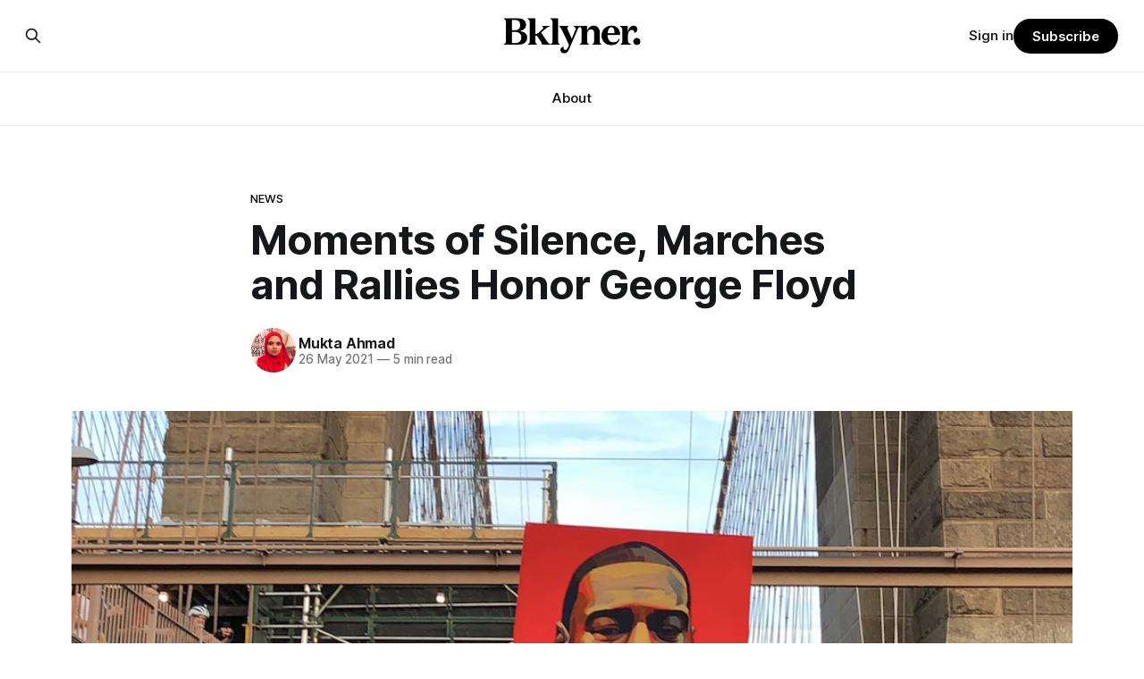

--- FILE ---
content_type: text/html; charset=utf-8
request_url: https://bklyner.com/moments-of-silence-marches-and-rallies-honor-george-floyd/
body_size: 10546
content:
<!DOCTYPE html>
<html lang="en">
<head>

    <title>Moments of Silence, Marches and Rallies Honor George Floyd - Bklyner</title>
    <meta charset="utf-8">
    <meta name="viewport" content="width=device-width, initial-scale=1.0">
    
    <link rel="preload" as="style" href="https://bklyner.com/assets/built/screen.css?v=cc08d3f840">
    <link rel="preload" as="script" href="https://bklyner.com/assets/built/source.js?v=cc08d3f840">
    
    <link rel="preload" as="font" type="font/woff2" href="https://bklyner.com/assets/fonts/inter-roman.woff2?v=cc08d3f840" crossorigin="anonymous">
<style>
    @font-face {
        font-family: "Inter";
        font-style: normal;
        font-weight: 100 900;
        font-display: optional;
        src: url(https://bklyner.com/assets/fonts/inter-roman.woff2?v=cc08d3f840) format("woff2");
        unicode-range: U+0000-00FF, U+0131, U+0152-0153, U+02BB-02BC, U+02C6, U+02DA, U+02DC, U+0304, U+0308, U+0329, U+2000-206F, U+2074, U+20AC, U+2122, U+2191, U+2193, U+2212, U+2215, U+FEFF, U+FFFD;
    }
</style>

    <link rel="stylesheet" type="text/css" href="https://bklyner.com/assets/built/screen.css?v=cc08d3f840">

    <style>
        :root {
            --background-color: #ffffff
        }
    </style>

    <script>
        /* The script for calculating the color contrast has been taken from
        https://gomakethings.com/dynamically-changing-the-text-color-based-on-background-color-contrast-with-vanilla-js/ */
        var accentColor = getComputedStyle(document.documentElement).getPropertyValue('--background-color');
        accentColor = accentColor.trim().slice(1);

        if (accentColor.length === 3) {
            accentColor = accentColor[0] + accentColor[0] + accentColor[1] + accentColor[1] + accentColor[2] + accentColor[2];
        }

        var r = parseInt(accentColor.substr(0, 2), 16);
        var g = parseInt(accentColor.substr(2, 2), 16);
        var b = parseInt(accentColor.substr(4, 2), 16);
        var yiq = ((r * 299) + (g * 587) + (b * 114)) / 1000;
        var textColor = (yiq >= 128) ? 'dark' : 'light';

        document.documentElement.className = `has-${textColor}-text`;
    </script>

    <link rel="icon" href="https://bklyner.com/content/images/size/w256h256/2024/06/Bklyner-Favicon-Square-Black.png" type="image/png">
    <link rel="canonical" href="https://bklyner.com/moments-of-silence-marches-and-rallies-honor-george-floyd/">
    <meta name="referrer" content="no-referrer-when-downgrade">
    
    <meta property="og:site_name" content="Bklyner">
    <meta property="og:type" content="article">
    <meta property="og:title" content="Moments of Silence, Marches and Rallies Honor George Floyd - Bklyner">
    <meta property="og:description" content="Tuesday, May 25, was the one-year anniversary of the death of a man who, as his daughter said, “changed the...">
    <meta property="og:url" content="https://bklyner.com/moments-of-silence-marches-and-rallies-honor-george-floyd/">
    <meta property="og:image" content="https://bklyner.com/content/images/bklyner/wp-content/uploads/2021/05/Screen-Shot-2021-05-26-at-5.29.46-AM.png">
    <meta property="article:published_time" content="2021-05-26T18:01:41.000Z">
    <meta property="article:modified_time" content="2021-05-28T17:15:15.000Z">
    <meta property="article:tag" content="News">
    
    <meta property="article:publisher" content="https://www.facebook.com/bklyner">
    <meta name="twitter:card" content="summary_large_image">
    <meta name="twitter:title" content="Moments of Silence, Marches and Rallies Honor George Floyd - Bklyner">
    <meta name="twitter:description" content="Protesters held up a portrait of George Floyd as they marched across Brooklyn
Bridge, Tuesday, May. 25, 2021. Mukta Ahmad/Bklyner.Tuesday, May 25, was the
one-year anniversary of the death of a man who, as his daughter said, “changed
the world.” Last year the death of George Floyd, 46,">
    <meta name="twitter:url" content="https://bklyner.com/moments-of-silence-marches-and-rallies-honor-george-floyd/">
    <meta name="twitter:image" content="https://bklyner.com/content/images/2021/05/Screen-Shot-2021-05-26-at-5.29.46-AM.png">
    <meta name="twitter:label1" content="Written by">
    <meta name="twitter:data1" content="Mukta Ahmad">
    <meta name="twitter:label2" content="Filed under">
    <meta name="twitter:data2" content="News">
    <meta name="twitter:site" content="@bklyner">
    <meta property="og:image:width" content="998">
    <meta property="og:image:height" content="699">
    
    <script type="application/ld+json">
{
    "@context": "https://schema.org",
    "@type": "Article",
    "publisher": {
        "@type": "Organization",
        "name": "Bklyner",
        "url": "https://bklyner.com/",
        "logo": {
            "@type": "ImageObject",
            "url": "https://bklyner.com/content/images/2025/04/Bklyner-Logotype-Black--1-.png"
        }
    },
    "author": {
        "@type": "Person",
        "name": "Mukta Ahmad",
        "image": {
            "@type": "ImageObject",
            "url": "https://bklyner.com/content/images/2021/05/Screen-Shot-2021-03-23-at-11.27.20-AM.png",
            "width": 416,
            "height": 594
        },
        "url": "https://bklyner.com/author/muktaahmad/",
        "sameAs": []
    },
    "headline": "Moments of Silence, Marches and Rallies Honor George Floyd - Bklyner",
    "url": "https://bklyner.com/moments-of-silence-marches-and-rallies-honor-george-floyd/",
    "datePublished": "2021-05-26T18:01:41.000Z",
    "dateModified": "2021-05-28T17:15:15.000Z",
    "image": {
        "@type": "ImageObject",
        "url": "https://bklyner.com/content/images/2021/05/Screen-Shot-2021-05-26-at-5.29.46-AM.png",
        "width": 998,
        "height": 699
    },
    "keywords": "News",
    "description": "Protesters held up a portrait of George Floyd as they marched across Brooklyn\nBridge, Tuesday, May. 25, 2021. Mukta Ahmad/Bklyner.Tuesday, May 25, was the\none-year anniversary of the death of a man who, as his daughter said, “changed\nthe world.” Last year the death of George Floyd, 46, at the hands of the police\nshook the country to its core after a 17-year-old girl’s video of Derek Chauvin\nkneeling on Mr. Floyd’s neck for nine minutes and 29 seconds went viral. \n\nIn front of the Brooklyn Museum",
    "mainEntityOfPage": "https://bklyner.com/moments-of-silence-marches-and-rallies-honor-george-floyd/"
}
    </script>

    <meta name="generator" content="Ghost 6.13">
    <link rel="alternate" type="application/rss+xml" title="Bklyner" href="https://bklyner.com/rss/">
    <script defer src="https://cdn.jsdelivr.net/ghost/portal@~2.56/umd/portal.min.js" data-i18n="true" data-ghost="https://bklyner.com/" data-key="eece3c83477cd867a309318d09" data-api="https://bklyner.ghost.io/ghost/api/content/" data-locale="en" crossorigin="anonymous"></script><style id="gh-members-styles">.gh-post-upgrade-cta-content,
.gh-post-upgrade-cta {
    display: flex;
    flex-direction: column;
    align-items: center;
    font-family: -apple-system, BlinkMacSystemFont, 'Segoe UI', Roboto, Oxygen, Ubuntu, Cantarell, 'Open Sans', 'Helvetica Neue', sans-serif;
    text-align: center;
    width: 100%;
    color: #ffffff;
    font-size: 16px;
}

.gh-post-upgrade-cta-content {
    border-radius: 8px;
    padding: 40px 4vw;
}

.gh-post-upgrade-cta h2 {
    color: #ffffff;
    font-size: 28px;
    letter-spacing: -0.2px;
    margin: 0;
    padding: 0;
}

.gh-post-upgrade-cta p {
    margin: 20px 0 0;
    padding: 0;
}

.gh-post-upgrade-cta small {
    font-size: 16px;
    letter-spacing: -0.2px;
}

.gh-post-upgrade-cta a {
    color: #ffffff;
    cursor: pointer;
    font-weight: 500;
    box-shadow: none;
    text-decoration: underline;
}

.gh-post-upgrade-cta a:hover {
    color: #ffffff;
    opacity: 0.8;
    box-shadow: none;
    text-decoration: underline;
}

.gh-post-upgrade-cta a.gh-btn {
    display: block;
    background: #ffffff;
    text-decoration: none;
    margin: 28px 0 0;
    padding: 8px 18px;
    border-radius: 4px;
    font-size: 16px;
    font-weight: 600;
}

.gh-post-upgrade-cta a.gh-btn:hover {
    opacity: 0.92;
}</style><script async src="https://js.stripe.com/v3/"></script>
    <script defer src="https://cdn.jsdelivr.net/ghost/sodo-search@~1.8/umd/sodo-search.min.js" data-key="eece3c83477cd867a309318d09" data-styles="https://cdn.jsdelivr.net/ghost/sodo-search@~1.8/umd/main.css" data-sodo-search="https://bklyner.ghost.io/" data-locale="en" crossorigin="anonymous"></script>
    
    <link href="https://bklyner.com/webmentions/receive/" rel="webmention">
    <script defer src="/public/cards.min.js?v=cc08d3f840"></script>
    <link rel="stylesheet" type="text/css" href="/public/cards.min.css?v=cc08d3f840">
    <script defer src="/public/member-attribution.min.js?v=cc08d3f840"></script>
    <script defer src="/public/ghost-stats.min.js?v=cc08d3f840" data-stringify-payload="false" data-datasource="analytics_events" data-storage="localStorage" data-host="https://bklyner.com/.ghost/analytics/api/v1/page_hit"  tb_site_uuid="5c318fb9-e352-457a-b652-589f09f1e75d" tb_post_uuid="89f5ca12-28d1-4a72-a1ea-fbee3a098401" tb_post_type="post" tb_member_uuid="undefined" tb_member_status="undefined"></script><style>:root {--ghost-accent-color: #000000;}</style>
    <!-- Global site tag (gtag.js) - Google Analytics -->
<script async src="https://www.googletagmanager.com/gtag/js?id=G-82DSMJKLT1"></script>
<script>
  window.dataLayer = window.dataLayer || [];
  function gtag(){dataLayer.push(arguments);}
  gtag('js', new Date());

  gtag('config', 'G-82DSMJKLT1');
</script>

<!-- Global site tag (gtag.js) - Google Analytics -->
<script async src="https://www.googletagmanager.com/gtag/js?id=UA-85517200-1"></script>
<script>
  window.dataLayer = window.dataLayer || [];
  function gtag(){dataLayer.push(arguments);}
  gtag('js', new Date());

  gtag('config', 'UA-85517200-1');
</script>

<!-- Start GPT Tag -->
<script async src='https://securepubads.g.doubleclick.net/tag/js/gpt.js'></script>
<script>
  window.googletag = window.googletag || {cmd: []};
  googletag.cmd.push(function() {
    var mapping1 = googletag.sizeMapping()
                            .addSize([1800, 450], [[1800, 450], [900, 225], [970, 250], [700, 175], [728, 90]])
                            .addSize([992, 300], [[900, 225], [970, 250], [970, 90], [700, 175], [728, 90]])
                            .addSize([768, 300], [[700, 175], [728, 90], [300, 250], [320, 50]])
                            .addSize([0, 0], [[300, 250], [320, 50], [300, 600], [300, 100]])
                            .build();

    googletag.defineSlot('/21765600748/DFP_Billboard_Bklyner', [[300,250],[320,50],[700,175],[728,90],[900,225],[970,90],[970,250],[1800,450]], 'div-gpt-ad-7019294-1')
             .defineSizeMapping(mapping1)
             .addService(googletag.pubads());
    googletag.defineSlot('/21765600748/DFP_Billboard_Bklyner', [[300,250],[320,50],[700,175],[728,90],[900,225],[970,90],[970,250],[1800,450]], 'div-gpt-ad-7019294-2')
             .defineSizeMapping(mapping1)
             .addService(googletag.pubads());
    googletag.defineSlot('/21765600748/in_story', [[728,90],[970,90],[300,100],[300,600],[320,50],[300,250],[300,300]], 'div-gpt-ad-7019294-3')
             .defineSizeMapping(mapping1)
             .addService(googletag.pubads());
    googletag.defineSlot('/21765600748/DFP_Billboard_Bklyner', [[300,250],[320,50],[700,175],[728,90],[900,225],[970,90],[970,250],[1800,450]], 'div-gpt-ad-7019294-4')
             .defineSizeMapping(mapping1)
             .addService(googletag.pubads());
    googletag.defineSlot('/21765600748/DFP_Billboard_Bklyner', [[300,250],[320,50],[700,175],[728,90],[900,225],[970,90],[970,250],[1800,450]], 'div-gpt-ad-7019294-5')
             .defineSizeMapping(mapping1)
             .addService(googletag.pubads());      
    googletag.defineSlot('/21765600748/DFP_Billboard_Bklyner', [[300,250],[320,50],[700,175],[728,90],[900,225],[970,90],[970,250],[1800,450]], 'div-gpt-ad-7019294-6')
             .defineSizeMapping(mapping1)
             .addService(googletag.pubads());
    googletag.defineSlot('/21765600748/DFP_Billboard_Bklyner', [[300,250],[320,50],[700,175],[728,90],[900,225],[970,90],[970,250],[1800,450]], 'div-gpt-ad-7019294-7')
             .defineSizeMapping(mapping1)
             .addService(googletag.pubads());
    googletag.defineSlot('/21765600748/DFP_Billboard_Bklyner', [[300,250],[320,50],[700,175],[728,90],[900,225],[970,90],[970,250],[1800,450]], 'div-gpt-ad-7019294-8')
             .defineSizeMapping(mapping1)
             .addService(googletag.pubads());
    googletag.defineSlot('/21765600748/DFP_Billboard_Bklyner', [[300,250],[320,50],[700,175],[728,90],[900,225],[970,90],[970,250],[1800,450]], 'div-gpt-ad-7019294-9')
             .defineSizeMapping(mapping1)
             .addService(googletag.pubads());
    googletag.defineSlot('/21765600748/in_story', [[728,90],[300,100],[300,600],[320,50],[300,250],[300,300]], 'div-gpt-ad-7019294-10')
             .defineSizeMapping(mapping1)
             .addService(googletag.pubads());
      
    googletag.pubads().enableSingleRequest();
    googletag.pubads().collapseEmptyDivs();
    googletag.pubads().setCentering(true);
    googletag.pubads().enableSingleRequest();
    googletag.enableServices();
  });
</script>
<!-- End GPT Tag -->

<!-- Start AdSense Verification Tag -->
<script data-ad-client="ca-pub-2278228313349772" async src="https://pagead2.googlesyndication.com/pagead/js/adsbygoogle.js"></script>
<!-- End AdSense Verification Tag -->

<style>
    /* Hide feature images from migrated content */
    body.post-template.tag-hash-api-imported .article-image,
    body.post-template.tag-hash-wp .article-image {
        display: none;
    }
</style>

<script type="text/javascript" src="https://apiv2.popupsmart.com/api/Bundle/366147" async></script>

</head>
<body class="post-template tag-news tag-hash-wp has-sans-title has-sans-body">

<div class="gh-viewport">
    
    <header id="gh-navigation" class="gh-navigation is-stacked gh-outer">
    <div class="gh-navigation-inner gh-inner">

        <div class="gh-navigation-brand">
            <a class="gh-navigation-logo is-title" href="https://bklyner.com">
                    <img src="https://bklyner.com/content/images/2025/04/Bklyner-Logotype-Black--1-.png" alt="Bklyner">
            </a>
            <button class="gh-search gh-icon-button" aria-label="Search this site" data-ghost-search>
    <svg xmlns="http://www.w3.org/2000/svg" fill="none" viewBox="0 0 24 24" stroke="currentColor" stroke-width="2" width="20" height="20"><path stroke-linecap="round" stroke-linejoin="round" d="M21 21l-6-6m2-5a7 7 0 11-14 0 7 7 0 0114 0z"></path></svg></button>            <button class="gh-burger gh-icon-button" aria-label="Menu">
                <svg xmlns="http://www.w3.org/2000/svg" width="24" height="24" fill="currentColor" viewBox="0 0 256 256"><path d="M224,128a8,8,0,0,1-8,8H40a8,8,0,0,1,0-16H216A8,8,0,0,1,224,128ZM40,72H216a8,8,0,0,0,0-16H40a8,8,0,0,0,0,16ZM216,184H40a8,8,0,0,0,0,16H216a8,8,0,0,0,0-16Z"></path></svg>                <svg xmlns="http://www.w3.org/2000/svg" width="24" height="24" fill="currentColor" viewBox="0 0 256 256"><path d="M205.66,194.34a8,8,0,0,1-11.32,11.32L128,139.31,61.66,205.66a8,8,0,0,1-11.32-11.32L116.69,128,50.34,61.66A8,8,0,0,1,61.66,50.34L128,116.69l66.34-66.35a8,8,0,0,1,11.32,11.32L139.31,128Z"></path></svg>            </button>
        </div>

        <nav class="gh-navigation-menu">
            <ul class="nav">
    <li class="nav-about"><a href="https://bklyner.com/about/">About</a></li>
</ul>

        </nav>

        <div class="gh-navigation-actions">
                <button class="gh-search gh-icon-button" aria-label="Search this site" data-ghost-search>
    <svg xmlns="http://www.w3.org/2000/svg" fill="none" viewBox="0 0 24 24" stroke="currentColor" stroke-width="2" width="20" height="20"><path stroke-linecap="round" stroke-linejoin="round" d="M21 21l-6-6m2-5a7 7 0 11-14 0 7 7 0 0114 0z"></path></svg></button>                <div class="gh-navigation-members">
                            <a href="#/portal/signin" data-portal="signin">Sign in</a>
                                <a class="gh-button" href="#/portal/signup" data-portal="signup">Subscribe</a>
                </div>
        </div>

    </div>
</header>

    

<main class="gh-main">

    <article class="gh-article post tag-news tag-hash-wp">

        <header class="gh-article-header gh-canvas">

                <a class="gh-article-tag" href="https://bklyner.com/tag/news/">News</a>
            <h1 class="gh-article-title is-title">Moments of Silence, Marches and Rallies Honor George Floyd</h1>

            <div class="gh-article-meta">
                <div class="gh-article-author-image instapaper_ignore">
                            <a href="/author/muktaahmad/">
                                <img class="author-profile-image" src="/content/images/size/w160/2021/05/Screen-Shot-2021-03-23-at-11.27.20-AM.png" alt="Mukta Ahmad">
                            </a>
                </div>
                <div class="gh-article-meta-wrapper">
                    <h4 class="gh-article-author-name"><a href="/author/muktaahmad/">Mukta Ahmad</a></h4>
                    <div class="gh-article-meta-content">
                        <time class="gh-article-meta-date" datetime="2021-05-26">26 May 2021</time>
                            <span class="gh-article-meta-length"><span class="bull">—</span> 5 min read</span>
                    </div>
                </div>
            </div>

                <figure class="gh-article-image">
        <img
            srcset="/content/images/size/w320/2021/05/Screen-Shot-2021-05-26-at-5.29.46-AM.png 320w,
                    /content/images/size/w600/2021/05/Screen-Shot-2021-05-26-at-5.29.46-AM.png 600w,
                    /content/images/size/w960/2021/05/Screen-Shot-2021-05-26-at-5.29.46-AM.png 960w,
                    /content/images/size/w1200/2021/05/Screen-Shot-2021-05-26-at-5.29.46-AM.png 1200w,
                    /content/images/size/w2000/2021/05/Screen-Shot-2021-05-26-at-5.29.46-AM.png 2000w"
            sizes="(max-width: 1200px) 100vw, 1120px"
            src="/content/images/size/w1200/2021/05/Screen-Shot-2021-05-26-at-5.29.46-AM.png"
            alt="Moments of Silence, Marches and Rallies Honor George Floyd"
        >
    </figure>

        </header>

        <section class="gh-content gh-canvas is-body drop-cap">
            <figure class="kg-card kg-image-card kg-card-hascaption"><img src="https://bklyner.com/content/images/2021/05/Screen-Shot-2021-05-26-at-5.29.46-AM-1.png" class="kg-image" alt loading="lazy" width="998" height="699" srcset="https://bklyner.com/content/images/size/w600/2021/05/Screen-Shot-2021-05-26-at-5.29.46-AM-1.png 600w, https://bklyner.com/content/images/2021/05/Screen-Shot-2021-05-26-at-5.29.46-AM-1.png 998w" sizes="(min-width: 720px) 720px"><figcaption>Protesters held up a portrait of George Floyd as they marched across Brooklyn Bridge, Tuesday, May. 25, 2021. Mukta Ahmad/Bklyner.</figcaption></figure><p>Tuesday, May 25, was the one-year anniversary of the death of a man who, as his daughter said, “changed the world.” Last year the death of George Floyd, 46, at the hands of the police shook the country to its core after a 17-year-old girl’s video of Derek Chauvin kneeling on Mr. Floyd’s neck for nine minutes and 29 seconds went viral. <br><br>In front of the Brooklyn Museum, hundreds gathered on Tuesday to mourn and honor the life of George Floyd and hold a moment of silence.</p><figure class="kg-card kg-image-card kg-card-hascaption"><img src="https://bklyner.com/content/images/2021/05/Screen-Shot-2021-05-26-at-6.06.03-AM.png" class="kg-image" alt loading="lazy" width="828" height="611" srcset="https://bklyner.com/content/images/size/w600/2021/05/Screen-Shot-2021-05-26-at-6.06.03-AM.png 600w, https://bklyner.com/content/images/2021/05/Screen-Shot-2021-05-26-at-6.06.03-AM.png 828w" sizes="(min-width: 720px) 720px"><figcaption>Crowds sat in front of the Brooklyn Museum as young activists from New York City spoke during a vigil for George Floyd. Mukta Ahmad/Bklyner.</figcaption></figure><p>“It did not just feel like a victory because of the Derek Chauvin trial. It did not just feel like a victory when a black person survived and it’s not another hashtag during the day. It feels like a victory when we get to celebrate and we get to see beautiful black smiles and that is what this vigil is about,” said Nia White, lead organizer of Freedom March NYC. “So I would like to open up this space and let it be known that George Floyd is not a martyr. I will say that again, George Floyd is not this movement’s martyr.” <br><br>After Derek Chauvin was found guilty of murder and manslaughter, politicians came out saying Mr. Floyd’s death was a sacrifice for the country’s awakening to police brutality. Chauvin nowfaces 75 years in prison.</p><blockquote>Speaker Pelosi at the Congressional Black Caucus presser after Chauvin verdict: <br><br>“Thank you George Floyd for sacrificing your life for justice.” <a href="https://t.co/JfapSsKdtX?ref=bklyner.com">pic.twitter.com/JfapSsKdtX</a><a href="https://twitter.com/therecount/status/1384624338683502592?ref_src=twsrc%5Etfw&ref=bklyner.com">April 20, 2021</a></blockquote><p><br><br><br></p><p>“Thank you, George Floyd, for sacrificing your life for justice. For being there to call out to your mom, how heartbreaking was that?” said <a href="https://www.speaker.gov/?ref=bklyner.com">House Speaker Nancy Pelosi</a> at a press conference after the Derek Chauvin trial. <br><br>“He is not your martyr; he is not your excuse to wake up and shout in these streets ‘Black Lives Matter!’ You should remember that every single day of your life,” Nia continued. “George Floyd was a life before he was a hashtag. He was a father; he was a son.” <br><br>Before the vigil, a rally was held at Foley Square and then a march from there to Brooklyn Museum across Brooklyn Bridge.</p><blockquote>Today is one year anniversary of George Floyd’s murder. Brooklyn Bridge has been shut down. <a href="https://t.co/T6PjpQx1uc?ref=bklyner.com">pic.twitter.com/T6PjpQx1uc</a><a href="https://twitter.com/MuktaAhmad2/status/1397334982113349635?ref_src=twsrc%5Etfw&ref=bklyner.com">May 25, 2021</a></blockquote><figure class="kg-card kg-image-card kg-card-hascaption"><img src="https://bklyner.com/content/images/2021/05/IMG_8352.jpg" class="kg-image" alt loading="lazy" width="750" height="417" srcset="https://bklyner.com/content/images/size/w600/2021/05/IMG_8352.jpg 600w, https://bklyner.com/content/images/2021/05/IMG_8352.jpg 750w" sizes="(min-width: 720px) 720px"><figcaption>Kalief Browder’s brother, Akeem Browder speaking at the rally on Foley Square. Mukta Ahmad/Bklyner.</figcaption></figure><p>“I gotta say, I don’t feel strong today,” said Akeem Browder, brother of Kalief Browder. <br><br>Kalief Browder was in <a href="https://www.youtube.com/watch?v=3VchmU5NP_U&ref=bklyner.com">Rikers Island jail for three years</a>, including two years in solitary confinement without trial for allegedly stealing a backpack at 16. All charges were dropped against him, and two years after he was released from prison Browder committed suicide. Yesterday was Kalief Browder’s birth and his brother spoke at the rally for George Floyd.<br><br>“My brother didn’t just take his life. He was pushed as so many others. How many others realize how close we really are not just because we come to these protests, which bring closeness. A lot of people don’t even know <a href="https://www.nytimes.com/2019/05/07/us/sandra-bland-brian-encinia.html?ref=bklyner.com">Sandra Bland</a> is my cousin. Our lives are taken and we don’t even realize how close we are to it. Tomorrow I might be a hashtag. Tomorrow it might be one of us. So let today count.”<br><br>A bill introduced last summer to end chokeholds and <a href="https://www.cnn.com/2020/07/01/politics/qualified-immunity-senate-markey-warren-sanders/index.html?ref=bklyner.com">qualified immunity</a> protections for officers named after George Floyd still sits in the <a href="https://www.cnn.com/2021/04/21/politics/policing-reform-talks-congress-latest-negotiations/index.html?ref=bklyner.com">US Senate after being passed in the House</a>. <br><br>It’s been 400 years since the first ship carrying enslaved Africans brought to this country against their will. Slavery also ended 155 years ago, but to this day, black people in this country continued to be marginalized and brutalized by the systems that were built to keep them down. <br><br>“I was in Minneapolis when everything first broke out and I remember seeing everything burn down to the ground around me. I remember almost losing my life to the police in Minneapolis,” said Nupol Kiazolu, an activist and organizer from Brooklyn. “From the ashes and the rubble that surrounded Minneapolis and cities across this country and world, a new flower came. Love, humanity, justice, and community. And when I say justice, I don’t mean the three counts Chauvin got. I am talking about the love that came out of this community.”</p><figure class="kg-card kg-image-card kg-card-hascaption"><img src="https://bklyner.com/content/images/2021/05/IMG_7846-1100x752.jpg" class="kg-image" alt loading="lazy" width="1100" height="752" srcset="https://bklyner.com/content/images/size/w600/2021/05/IMG_7846-1100x752.jpg 600w, https://bklyner.com/content/images/size/w1000/2021/05/IMG_7846-1100x752.jpg 1000w, https://bklyner.com/content/images/2021/05/IMG_7846-1100x752.jpg 1100w" sizes="(min-width: 720px) 720px"><figcaption>Andrew Kearse’s wife Angelique Negroni-Kearse on the left and Nupol Kiazolu on the right, honoring him. Andrew Kearse died in police custody while uttering the words, “I can’t breathe.” Mukta Ahmad/Bklyner.</figcaption></figure><p>Black people are three times more likely to be killed at the hands of police than white people, even though they make up 13% of the U.S. population. The group <a href="https://mappingpoliceviolence.org/?ref=bklyner.com">mapping police violence</a> also found that “levels of violent crime in US cities do not determine rates of police violence.” <br><br>“I don’t think justice was served [referring to Derek Chauvin’s conviction]. I think there’s still a lot of work to do,” said Amy Garapic, 35, a percussionist who joined the movement during summer to keep people’s spirits up through her music. “The entire police forces are who killed George Floyd, not just Derek Chauvin. And I think until we really see some measures that are changed within the police departments around the country, we’re still waiting for justice.”<br><br>Courtney Wilson, 26, and D’Arel Miller, 31, both came together to the march and vigil. “How could we not? This is our life,” said Wilson. They both have been part of the Black Lives Matter movement since before George Floyd was murdered. <br><br></p><figure class="kg-card kg-image-card"><img src="https://bklyner.com/content/images/2021/05/Screen-Shot-2021-05-26-at-9.15.38-AM.png" class="kg-image" alt loading="lazy" width="900" height="666" srcset="https://bklyner.com/content/images/size/w600/2021/05/Screen-Shot-2021-05-26-at-9.15.38-AM.png 600w, https://bklyner.com/content/images/2021/05/Screen-Shot-2021-05-26-at-9.15.38-AM.png 900w" sizes="(min-width: 720px) 720px"></figure><p>Courtney Wilson and D’Arel Miller hold a sign saying “Say Their Names” in a Foley Square rally.</p><p>“From birth, we are told, you’re black you’re gonna experience life completely different than other people in America, around the world. It’s always the ‘be better,’ ‘mind what you say’ and at the end of the day your experience is not very easy,” said Miller. “So today is definitely also about showing up for George Floyd but making sure that he’s not a martyr. Like he didn’t die for this cause. He didn’t want to die.”</p>
        </section>

    </article>


</main>


            <section class="gh-container is-grid gh-outer">
                <div class="gh-container-inner gh-inner">
                    <h2 class="gh-container-title">Read more</h2>
                    <div class="gh-feed">
                            <article class="gh-card post">
    <a class="gh-card-link" href="/its-election-day/">
            <figure class="gh-card-image">
                <img
                    srcset="/content/images/size/w160/format/webp/2025/06/IMG_6001.jpeg 160w,
                            /content/images/size/w320/format/webp/2025/06/IMG_6001.jpeg 320w,
                            /content/images/size/w600/format/webp/2025/06/IMG_6001.jpeg 600w,
                            /content/images/size/w960/format/webp/2025/06/IMG_6001.jpeg 960w,
                            /content/images/size/w1200/format/webp/2025/06/IMG_6001.jpeg 1200w,
                            /content/images/size/w2000/format/webp/2025/06/IMG_6001.jpeg 2000w"
                    sizes="320px"
                    src="/content/images/size/w600/2025/06/IMG_6001.jpeg"
                    alt="It&#x27;s Election Day"
                    loading="lazy"
                >
            </figure>
        <div class="gh-card-wrapper">
            <h3 class="gh-card-title is-title">It&#x27;s Election Day</h3>
                    <p class="gh-card-excerpt is-body">The polls are open until 9 p.m., and despite the hot day, the turnout at my usually sleepy local polling place this morning was impressive. I hope that if you can vote in the Democratic primary and haven&#39;t done so yet, that you will exercise your right</p>
            <footer class="gh-card-meta">
<!--
             -->                    <time class="gh-card-date" datetime="2025-06-24">24 Jun 2025</time>
                <!--
         --></footer>
        </div>
    </a>
</article>
                            <article class="gh-card post">
    <a class="gh-card-link" href="/5-questions-for-mayoral-candidate-andrew-cuomo/">
            <figure class="gh-card-image">
                <img
                    srcset="/content/images/size/w160/format/webp/2025/06/Cuomo-Headshot.jpg 160w,
                            /content/images/size/w320/format/webp/2025/06/Cuomo-Headshot.jpg 320w,
                            /content/images/size/w600/format/webp/2025/06/Cuomo-Headshot.jpg 600w,
                            /content/images/size/w960/format/webp/2025/06/Cuomo-Headshot.jpg 960w,
                            /content/images/size/w1200/format/webp/2025/06/Cuomo-Headshot.jpg 1200w,
                            /content/images/size/w2000/format/webp/2025/06/Cuomo-Headshot.jpg 2000w"
                    sizes="320px"
                    src="/content/images/size/w600/2025/06/Cuomo-Headshot.jpg"
                    alt="5 Questions For Mayoral Candidate Andrew Cuomo"
                    loading="lazy"
                >
            </figure>
        <div class="gh-card-wrapper">
            <h3 class="gh-card-title is-title">5 Questions For Mayoral Candidate Andrew Cuomo</h3>
                    <p class="gh-card-excerpt is-body">Everyone knows your name, but your candidacy seems to provoke strong feelings. What would your mayoralty mean for Brooklyn’s families—especially those who feel let down by both progressives and City Hall, and weary of scandals?

If you’ve been in public service as long as I have, you’</p>
            <footer class="gh-card-meta">
<!--
             -->                    <time class="gh-card-date" datetime="2025-06-22">22 Jun 2025</time>
                <!--
         --></footer>
        </div>
    </a>
</article>
                            <article class="gh-card post">
    <a class="gh-card-link" href="/rank-thoughtfully/">
            <figure class="gh-card-image">
                <img
                    srcset="/content/images/size/w160/format/webp/2025/06/IMG_5959.jpeg 160w,
                            /content/images/size/w320/format/webp/2025/06/IMG_5959.jpeg 320w,
                            /content/images/size/w600/format/webp/2025/06/IMG_5959.jpeg 600w,
                            /content/images/size/w960/format/webp/2025/06/IMG_5959.jpeg 960w,
                            /content/images/size/w1200/format/webp/2025/06/IMG_5959.jpeg 1200w,
                            /content/images/size/w2000/format/webp/2025/06/IMG_5959.jpeg 2000w"
                    sizes="320px"
                    src="/content/images/size/w600/2025/06/IMG_5959.jpeg"
                    alt="Rank Thoughtfully"
                    loading="lazy"
                >
            </figure>
        <div class="gh-card-wrapper">
            <h3 class="gh-card-title is-title">Rank Thoughtfully</h3>
                    <p class="gh-card-excerpt is-body">The Democratic primary is this Tuesday, June 24, and everyone from the Mayor to City Council members is on the ballot. Early voting continues through Sunday afternoon (check your polling location here). 

As you probably know by now, it will be increasingly extremely hot this weekend, with temperatures potentially hitting</p>
            <footer class="gh-card-meta">
<!--
             -->                    <time class="gh-card-date" datetime="2025-06-21">21 Jun 2025</time>
                <!--
         --></footer>
        </div>
    </a>
</article>
                            <article class="gh-card post">
    <a class="gh-card-link" href="/5-questions-brad-lander-mayor/">
            <figure class="gh-card-image">
                <img
                    srcset="/content/images/size/w160/format/webp/2025/06/Screenshot-2025-01-17-at-10.35.34-AM-1.png 160w,
                            /content/images/size/w320/format/webp/2025/06/Screenshot-2025-01-17-at-10.35.34-AM-1.png 320w,
                            /content/images/size/w600/format/webp/2025/06/Screenshot-2025-01-17-at-10.35.34-AM-1.png 600w,
                            /content/images/size/w960/format/webp/2025/06/Screenshot-2025-01-17-at-10.35.34-AM-1.png 960w,
                            /content/images/size/w1200/format/webp/2025/06/Screenshot-2025-01-17-at-10.35.34-AM-1.png 1200w,
                            /content/images/size/w2000/format/webp/2025/06/Screenshot-2025-01-17-at-10.35.34-AM-1.png 2000w"
                    sizes="320px"
                    src="/content/images/size/w600/2025/06/Screenshot-2025-01-17-at-10.35.34-AM-1.png"
                    alt="5 Questions For Mayoral Candidate Brad Lander"
                    loading="lazy"
                >
            </figure>
        <div class="gh-card-wrapper">
            <h3 class="gh-card-title is-title">5 Questions For Mayoral Candidate Brad Lander</h3>
                    <p class="gh-card-excerpt is-body">You’ve represented parts of Brooklyn for years. But Brooklyn isn’t just Park Slope. What would you say to voters in Canarsie, Midwood, or Bay Ridge who don’t see themselves in your coalition? What would your mayoralty mean for Brooklyn’s working-class families—especially those who feel let</p>
            <footer class="gh-card-meta">
<!--
             -->                    <time class="gh-card-date" datetime="2025-06-21">21 Jun 2025</time>
                <!--
         --></footer>
        </div>
    </a>
</article>
                    </div>
                </div>
            </section>

    
    <footer class="gh-footer gh-outer">
    <div class="gh-footer-inner gh-inner">

        <div class="gh-footer-bar">
            <span class="gh-footer-logo is-title">
                    <img src="https://bklyner.com/content/images/2025/04/Bklyner-Logotype-Black--1-.png" alt="Bklyner">
            </span>
            <nav class="gh-footer-menu">
                <ul class="nav">
    <li class="nav-about"><a href="https://bklyner.com/about/">About</a></li>
    <li class="nav-contact"><a href="https://bklyner.com/contact/">Contact</a></li>
    <li class="nav-data-privacy"><a href="https://bklyner.com/privacy/">Data &amp; privacy</a></li>
</ul>

            </nav>
            <div class="gh-footer-copyright">
                Powered by <a href="https://ghost.org/" target="_blank" rel="noopener">Ghost</a>
            </div>
        </div>

                <section class="gh-footer-signup">
                    <h2 class="gh-footer-signup-header is-title">
                        Bklyner Newsletter
                    </h2>
                    <p class="gh-footer-signup-subhead is-body">
                        Your trusted local news source since 2012
                    </p>
                    <form class="gh-form" data-members-form>
    <input class="gh-form-input" id="footer-email" name="email" type="email" placeholder="jamie@example.com" required data-members-email>
    <button class="gh-button" type="submit" aria-label="Subscribe">
        <span><span>Subscribe</span> <svg xmlns="http://www.w3.org/2000/svg" width="32" height="32" fill="currentColor" viewBox="0 0 256 256"><path d="M224.49,136.49l-72,72a12,12,0,0,1-17-17L187,140H40a12,12,0,0,1,0-24H187L135.51,64.48a12,12,0,0,1,17-17l72,72A12,12,0,0,1,224.49,136.49Z"></path></svg></span>
        <svg xmlns="http://www.w3.org/2000/svg" height="24" width="24" viewBox="0 0 24 24">
    <g stroke-linecap="round" stroke-width="2" fill="currentColor" stroke="none" stroke-linejoin="round" class="nc-icon-wrapper">
        <g class="nc-loop-dots-4-24-icon-o">
            <circle cx="4" cy="12" r="3"></circle>
            <circle cx="12" cy="12" r="3"></circle>
            <circle cx="20" cy="12" r="3"></circle>
        </g>
        <style data-cap="butt">
            .nc-loop-dots-4-24-icon-o{--animation-duration:0.8s}
            .nc-loop-dots-4-24-icon-o *{opacity:.4;transform:scale(.75);animation:nc-loop-dots-4-anim var(--animation-duration) infinite}
            .nc-loop-dots-4-24-icon-o :nth-child(1){transform-origin:4px 12px;animation-delay:-.3s;animation-delay:calc(var(--animation-duration)/-2.666)}
            .nc-loop-dots-4-24-icon-o :nth-child(2){transform-origin:12px 12px;animation-delay:-.15s;animation-delay:calc(var(--animation-duration)/-5.333)}
            .nc-loop-dots-4-24-icon-o :nth-child(3){transform-origin:20px 12px}
            @keyframes nc-loop-dots-4-anim{0%,100%{opacity:.4;transform:scale(.75)}50%{opacity:1;transform:scale(1)}}
        </style>
    </g>
</svg>        <svg class="checkmark" xmlns="http://www.w3.org/2000/svg" viewBox="0 0 52 52">
    <path class="checkmark__check" fill="none" d="M14.1 27.2l7.1 7.2 16.7-16.8"/>
    <style>
        .checkmark {
            width: 40px;
            height: 40px;
            display: block;
            stroke-width: 2.5;
            stroke: currentColor;
            stroke-miterlimit: 10;
        }

        .checkmark__check {
            transform-origin: 50% 50%;
            stroke-dasharray: 48;
            stroke-dashoffset: 48;
            animation: stroke .3s cubic-bezier(0.650, 0.000, 0.450, 1.000) forwards;
        }

        @keyframes stroke {
            100% { stroke-dashoffset: 0; }
        }
    </style>
</svg>    </button>
    <p data-members-error></p>
</form>                </section>

    </div>
</footer>    
</div>

    <div class="pswp" tabindex="-1" role="dialog" aria-hidden="true">
    <div class="pswp__bg"></div>

    <div class="pswp__scroll-wrap">
        <div class="pswp__container">
            <div class="pswp__item"></div>
            <div class="pswp__item"></div>
            <div class="pswp__item"></div>
        </div>

        <div class="pswp__ui pswp__ui--hidden">
            <div class="pswp__top-bar">
                <div class="pswp__counter"></div>

                <button class="pswp__button pswp__button--close" title="Close (Esc)"></button>
                <button class="pswp__button pswp__button--share" title="Share"></button>
                <button class="pswp__button pswp__button--fs" title="Toggle fullscreen"></button>
                <button class="pswp__button pswp__button--zoom" title="Zoom in/out"></button>

                <div class="pswp__preloader">
                    <div class="pswp__preloader__icn">
                        <div class="pswp__preloader__cut">
                            <div class="pswp__preloader__donut"></div>
                        </div>
                    </div>
                </div>
            </div>

            <div class="pswp__share-modal pswp__share-modal--hidden pswp__single-tap">
                <div class="pswp__share-tooltip"></div>
            </div>

            <button class="pswp__button pswp__button--arrow--left" title="Previous (arrow left)"></button>
            <button class="pswp__button pswp__button--arrow--right" title="Next (arrow right)"></button>

            <div class="pswp__caption">
                <div class="pswp__caption__center"></div>
            </div>
        </div>
    </div>
</div>
<script src="https://bklyner.com/assets/built/source.js?v=cc08d3f840"></script>



</body>
</html>


--- FILE ---
content_type: text/html; charset=utf-8
request_url: https://www.google.com/recaptcha/api2/aframe
body_size: 267
content:
<!DOCTYPE HTML><html><head><meta http-equiv="content-type" content="text/html; charset=UTF-8"></head><body><script nonce="QVJyLjP8XCfyccmY8NlgCA">/** Anti-fraud and anti-abuse applications only. See google.com/recaptcha */ try{var clients={'sodar':'https://pagead2.googlesyndication.com/pagead/sodar?'};window.addEventListener("message",function(a){try{if(a.source===window.parent){var b=JSON.parse(a.data);var c=clients[b['id']];if(c){var d=document.createElement('img');d.src=c+b['params']+'&rc='+(localStorage.getItem("rc::a")?sessionStorage.getItem("rc::b"):"");window.document.body.appendChild(d);sessionStorage.setItem("rc::e",parseInt(sessionStorage.getItem("rc::e")||0)+1);localStorage.setItem("rc::h",'1768974901416');}}}catch(b){}});window.parent.postMessage("_grecaptcha_ready", "*");}catch(b){}</script></body></html>